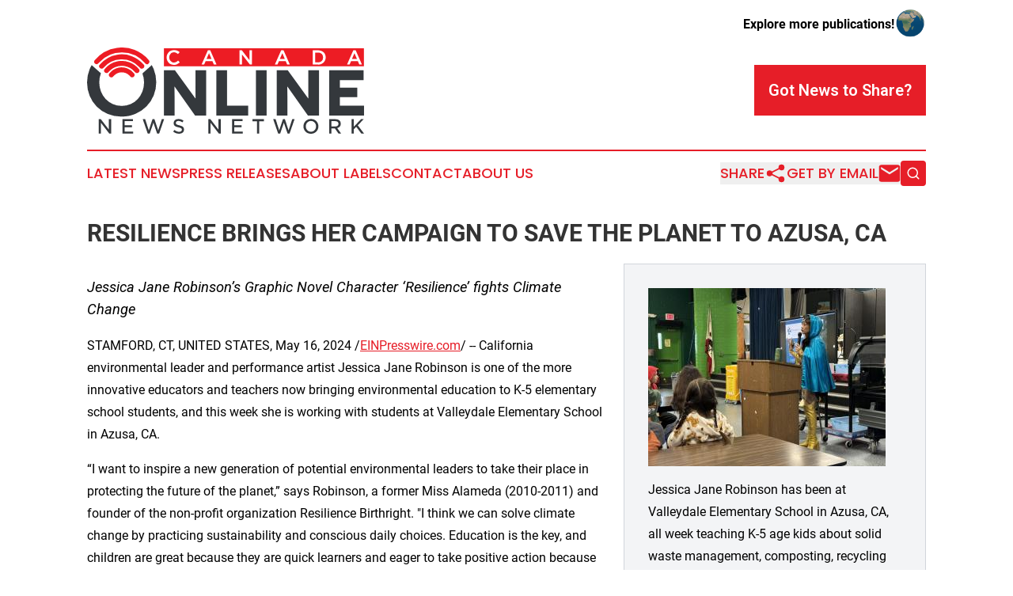

--- FILE ---
content_type: image/svg+xml
request_url: https://cdn.newsmatics.com/agp/sites/canadaonlinenewsnetwork-logo-1.svg
body_size: 12634
content:
<?xml version="1.0" encoding="UTF-8" standalone="no"?>
<svg
   xmlns:dc="http://purl.org/dc/elements/1.1/"
   xmlns:cc="http://creativecommons.org/ns#"
   xmlns:rdf="http://www.w3.org/1999/02/22-rdf-syntax-ns#"
   xmlns:svg="http://www.w3.org/2000/svg"
   xmlns="http://www.w3.org/2000/svg"
   xmlns:sodipodi="http://sodipodi.sourceforge.net/DTD/sodipodi-0.dtd"
   xmlns:inkscape="http://www.inkscape.org/namespaces/inkscape"
   id="Layer_1"
   data-name="Layer 1"
   viewBox="0 0 400.0014 124.571"
   version="1.1"
   sodipodi:docname="CanadaOnlineNewsNetwork-logo-b30-SVG_cropped.svg"
   width="400.0014"
   height="124.571"
   inkscape:version="0.92.3 (2405546, 2018-03-11)">
  <metadata
     id="metadata61">
    <rdf:RDF>
      <cc:Work
         rdf:about="">
        <dc:format>image/svg+xml</dc:format>
        <dc:type
           rdf:resource="http://purl.org/dc/dcmitype/StillImage" />
      </cc:Work>
    </rdf:RDF>
  </metadata>
  <sodipodi:namedview
     pagecolor="#ffffff"
     bordercolor="#666666"
     borderopacity="1"
     objecttolerance="10"
     gridtolerance="10"
     guidetolerance="10"
     inkscape:pageopacity="0"
     inkscape:pageshadow="2"
     inkscape:window-width="640"
     inkscape:window-height="480"
     id="namedview59"
     showgrid="false"
     inkscape:zoom="0.835"
     inkscape:cx="199.9614"
     inkscape:cy="62.320502"
     inkscape:window-x="0"
     inkscape:window-y="0"
     inkscape:window-maximized="0"
     inkscape:current-layer="Layer_1" />
  <defs
     id="defs4">
    <style
       id="style2">.cls-1{fill:#34383c;}.cls-2{fill:#ed1c24;}</style>
  </defs>
  <polygon
     class="cls-1"
     points="31.56,103.56 31.56,118.63 19.91,103.56 16.84,103.56 16.84,124.19 20.03,124.19 20.03,108.7 32.02,124.19 34.76,124.19 34.76,103.56 "
     id="polygon6"
     style="fill:#34383c"
     transform="translate(-0.03860136,-0.02949902)" />
  <polygon
     class="cls-1"
     points="54.43,112.34 54.43,106.42 66.38,106.42 66.38,103.56 51.23,103.56 51.23,124.19 66.53,124.19 66.53,121.33 54.43,121.33 54.43,115.2 65.02,115.2 65.02,112.34 "
     id="polygon8"
     style="fill:#34383c"
     transform="translate(-0.03860136,-0.02949902)" />
  <polygon
     class="cls-1"
     points="97.34,103.5 94.55,103.5 89.18,119.76 83.97,103.56 80.47,103.56 87.67,124.35 90.52,124.35 95.88,108.67 96.11,109.33 101.25,124.35 104.1,124.35 111.29,103.56 107.92,103.56 102.7,119.76 "
     id="polygon10"
     style="fill:#34383c"
     transform="translate(-0.03860136,-0.02949902)" />
  <path
     class="cls-1"
     d="m 132.7714,124.4705 a 10.35,10.35 0 0 0 3,-0.41 6.72,6.72 0 0 0 2.23,-1.19 5.44,5.44 0 0 0 1.48,-1.91 6,6 0 0 0 0.53,-2.58 5.35,5.35 0 0 0 -0.42,-2.21 4.85,4.85 0 0 0 -1.19,-1.6 7.42,7.42 0 0 0 -2.06,-1.21 22.46,22.46 0 0 0 -2.92,-0.92 c -1,-0.25 -1.86,-0.48 -2.52,-0.7 a 6.3,6.3 0 0 1 -1.6,-0.76 2.33,2.33 0 0 1 -0.85,-0.94 v 0 a 2.94,2.94 0 0 1 -0.23,-1.19 2.5,2.5 0 0 1 1,-2 4.12,4.12 0 0 1 2.68,-0.8 8.12,8.12 0 0 1 3,0.58 13.45,13.45 0 0 1 2.72,1.5 l 1.72,-2.42 a 12.15,12.15 0 0 0 -3.24,-1.79 11.91,11.91 0 0 0 -4.1,-0.67 9,9 0 0 0 -2.81,0.43 6.34,6.34 0 0 0 -2.19,1.2 5.66,5.66 0 0 0 -1.42,1.87 5.6,5.6 0 0 0 -0.51,2.41 5.9,5.9 0 0 0 0.44,2.41 4.64,4.64 0 0 0 1.3,1.66 7.32,7.32 0 0 0 2.13,1.17 23.14,23.14 0 0 0 3,0.86 c 1,0.26 1.82,0.49 2.43,0.71 a 6.63,6.63 0 0 1 1.51,0.74 2.27,2.27 0 0 1 0.81,0.93 2.87,2.87 0 0 1 0.21,1.12 2.52,2.52 0 0 1 -1.11,2.16 4.85,4.85 0 0 1 -2.87,0.77 8.89,8.89 0 0 1 -3.66,-0.73 13.28,13.28 0 0 1 -3,-1.92 l -1.93,2.29 a 12.69,12.69 0 0 0 3.89,2.35 13.13,13.13 0 0 0 4.55,0.79 z"
     id="path12"
     inkscape:connector-curvature="0"
     style="fill:#34383c" />
  <polygon
     class="cls-1"
     points="189.84,103.56 189.84,118.63 178.18,103.56 175.12,103.56 175.12,124.19 178.31,124.19 178.31,108.7 190.29,124.19 193.04,124.19 193.04,103.56 "
     id="polygon14"
     style="fill:#34383c"
     transform="translate(-0.03860136,-0.02949902)" />
  <polygon
     class="cls-1"
     points="212.7,112.34 212.7,106.42 224.65,106.42 224.65,103.56 209.51,103.56 209.51,124.19 224.8,124.19 224.8,121.33 212.7,121.33 212.7,115.2 223.3,115.2 223.3,112.34 "
     id="polygon16"
     style="fill:#34383c"
     transform="translate(-0.03860136,-0.02949902)" />
  <polygon
     class="cls-1"
     points="238.77,106.51 245.47,106.51 245.47,124.19 248.73,124.19 248.73,106.51 255.43,106.51 255.43,103.56 238.77,103.56 "
     id="polygon18"
     style="fill:#34383c"
     transform="translate(-0.03860136,-0.02949902)" />
  <polygon
     class="cls-1"
     points="285.72,103.5 282.94,103.5 277.57,119.76 272.36,103.56 268.86,103.56 276.05,124.35 278.91,124.35 284.27,108.67 284.5,109.33 289.63,124.35 292.48,124.35 299.68,103.56 296.3,103.56 291.09,119.76 "
     id="polygon20"
     style="fill:#34383c"
     transform="translate(-0.03860136,-0.02949902)" />
  <path
     class="cls-1"
     d="m 331.0914,106.3005 a 10.46,10.46 0 0 0 -3.39,-2.29 11.05,11.05 0 0 0 -4.37,-0.84 10.89,10.89 0 0 0 -4.37,0.86 10.7,10.7 0 0 0 -3.42,2.31 10.16,10.16 0 0 0 -2.24,3.41 10.81,10.81 0 0 0 -0.8,4.13 10.78,10.78 0 0 0 0.8,4.13 10.3,10.3 0 0 0 2.21,3.4 10.38,10.38 0 0 0 3.39,2.28 11.05,11.05 0 0 0 4.37,0.88 11,11 0 0 0 4.37,-0.86 10.7,10.7 0 0 0 3.42,-2.31 10.47,10.47 0 0 0 2.24,-3.41 10.81,10.81 0 0 0 0.8,-4.13 10.81,10.81 0 0 0 -0.8,-4.13 10.47,10.47 0 0 0 -2.21,-3.43 z m -0.94,10.58 a 7.61,7.61 0 0 1 -1.52,2.46 7,7 0 0 1 -2.32,1.66 7.32,7.32 0 0 1 -3,0.61 7.1,7.1 0 0 1 -3,-0.63 7.26,7.26 0 0 1 -2.31,-1.68 7.66,7.66 0 0 1 -1.53,-2.48 8.46,8.46 0 0 1 0,-6 7.59,7.59 0 0 1 1.53,-2.46 7.09,7.09 0 0 1 2.33,-1.65 7.12,7.12 0 0 1 3,-0.61 7.32,7.32 0 0 1 3,0.62 7.28,7.28 0 0 1 2.35,1.69 7.79,7.79 0 0 1 1.53,2.47 8.35,8.35 0 0 1 0.54,3 8.35,8.35 0 0 1 -0.6,3 z"
     id="path22"
     inkscape:connector-curvature="0"
     style="fill:#34383c" />
  <path
     class="cls-1"
     d="m 357.9314,116.9105 5.14,7.26 h 3.77 l -5.63,-7.9 0.34,-0.09 a 7.39,7.39 0 0 0 2,-0.83 5.9,5.9 0 0 0 1.53,-1.31 6.06,6.06 0 0 0 1,-1.76 7.33,7.33 0 0 0 -0.16,-5 5.52,5.52 0 0 0 -1.49,-2 6.91,6.91 0 0 0 -2.43,-1.29 10.66,10.66 0 0 0 -3.2,-0.46 h -9.16 v 20.64 h 3.19 v -7.36 h 5 z m -5.1,-10.51 h 5.66 a 5.49,5.49 0 0 1 3.39,0.94 3.8,3.8 0 0 1 0,5.64 5.09,5.09 0 0 1 -3.33,1 h -5.72 z"
     id="path24"
     inkscape:connector-curvature="0"
     style="fill:#34383c" />
  <polygon
     class="cls-1"
     points="400,124.19 391,112.38 391.14,112.23 399.52,103.56 395.64,103.56 385.25,114.55 385.25,103.56 382.06,103.56 382.06,124.19 385.25,124.19 385.25,118.22 385.32,118.14 388.8,114.56 388.97,114.79 396.11,124.19 "
     id="polygon26"
     style="fill:#34383c"
     transform="translate(-0.03860136,-0.02949902)" />
  <path
     class="cls-1"
     d="m 156.0014,98.250501 -29.47,-41.68 h -0.35 c 0,0.11 0.23,7.13 0.23,14.61 v 27.12 h -15.41 v -65.52 h 15.9 l 29.46,40.57 h 0.36 c 0,-0.11 -0.12,-6.2 -0.12,-12.86 v -27.71 h 15.4 v 65.47 z"
     id="path28"
     inkscape:connector-curvature="0"
     style="fill:#34383c" />
  <path
     class="cls-1"
     d="m 186.7314,32.780501 h 15.43 v 51.09 h 30.52 v 14.38 h -46 z"
     id="path30"
     inkscape:connector-curvature="0"
     style="fill:#34383c" />
  <path
     class="cls-1"
     d="m 243.8914,32.780501 h 15.43 v 65.47 h -15.43 z"
     id="path32"
     inkscape:connector-curvature="0"
     style="fill:#34383c" />
  <path
     class="cls-1"
     d="m 319.0014,98.250501 -29.52,-41.68 h -0.35 c 0,0.11 0.23,7.13 0.23,14.61 v 27.12 h -15.43 v -65.52 h 15.9 l 29.46,40.57 h 0.36 c 0,-0.11 -0.12,-6.2 -0.12,-12.86 v -27.71 h 15.47 v 65.47 z"
     id="path34"
     inkscape:connector-curvature="0"
     style="fill:#34383c" />
  <path
     class="cls-1"
     d="m 349.6814,32.780501 h 49.69 v 14.38 h -34.26 v 10.88 h 25.14 v 13.67 h -25.14 v 12.16 h 34.89 v 14.38 h -50.32 z"
     id="path36"
     inkscape:connector-curvature="0"
     style="fill:#34383c" />
  <path
     class="cls-2"
     d="m 338.8714,9.310501 a 6.48,6.48 0 0 0 -2.27,-1.48 7.8,7.8 0 0 0 -3,-0.54 h -4.05 v 14.13 h 4.09 a 8.21,8.21 0 0 0 3,-0.51 6.57,6.57 0 0 0 2.27,-1.46 6.38,6.38 0 0 0 1.45,-2.23 8,8 0 0 0 0,-5.67 6.51,6.51 0 0 0 -1.49,-2.24 z"
     id="path38"
     inkscape:connector-curvature="0"
     style="fill:#ed1c24" />
  <polygon
     class="cls-2"
     points="282.02,8.23 278.47,16.51 285.6,16.51 "
     id="polygon40"
     style="fill:#ed1c24"
     transform="translate(-0.03860136,-0.02949902)" />
  <polygon
     class="cls-2"
     points="176.16,8.23 172.61,16.51 179.74,16.51 "
     id="polygon42"
     style="fill:#ed1c24"
     transform="translate(-0.03860136,-0.02949902)" />
  <polygon
     class="cls-2"
     points="386.22,8.23 382.67,16.51 389.8,16.51 "
     id="polygon44"
     style="fill:#ed1c24"
     transform="translate(-0.03860136,-0.02949902)" />
  <path
     class="cls-2"
     d="m 111.0014,1.190501 v 26 h 288.84 v -26 z m 21.13,21.73 a 10.87,10.87 0 0 1 -1.88,1.15 9.89,9.89 0 0 1 -2.21,0.74 12.66,12.66 0 0 1 -2.64,0.25 10.53,10.53 0 0 1 -4.2,-0.83 10.28,10.28 0 0 1 -3.33,-2.26 10.4,10.4 0 0 1 -2.2,-3.38 11.09,11.09 0 0 1 -0.8,-4.2 10.94,10.94 0 0 1 0.79,-4.17 10.41,10.41 0 0 1 2.2,-3.42 10.64,10.64 0 0 1 3.37,-2.31 10.81,10.81 0 0 1 4.32,-0.84 12.79,12.79 0 0 1 2.58,0.24 10.41,10.41 0 0 1 2.15,0.67 9.31,9.31 0 0 1 1.8,1 13.7,13.7 0 0 1 1.57,1.3 l -2.34,2.69 a 11.85,11.85 0 0 0 -2.63,-1.87 6.9,6.9 0 0 0 -3.16,-0.7 6.56,6.56 0 0 0 -2.74,0.57 6.83,6.83 0 0 0 -2.17,1.57 7.1,7.1 0 0 0 -1.42,2.32 8.16,8.16 0 0 0 -0.5,2.87 8.3,8.3 0 0 0 0.5,2.88 7.24,7.24 0 0 0 1.42,2.35 6.56,6.56 0 0 0 2.17,1.58 6.41,6.41 0 0 0 2.74,0.58 6.75,6.75 0 0 0 3.25,-0.73 12.56,12.56 0 0 0 2.69,-2 l 2.34,2.36 a 13.21,13.21 0 0 1 -1.69,1.59 z m 51,1.79 -2.1,-5 h -9.79 l -2.13,5 h -3.73 l 9.11,-20.85 h 3.37 l 9.11,20.85 z m 55,0 h -3 l -11.39,-14.73 v 14.73 h -3.6 v -20.7 h 3.36 l 11.07,14.31 v -14.31 h 3.6 z m 50.86,0 -2.1,-5 h -9.79 l -2.12,5 h -3.73 l 9.11,-20.85 h 3.37 l 9.1,20.85 z m 54.88,-6.29 a 9.61,9.61 0 0 1 -2.26,3.3 10.66,10.66 0 0 1 -3.49,2.19 12.06,12.06 0 0 1 -4.45,0.8 h -7.73 v -20.7 h 7.72 a 12.27,12.27 0 0 1 4.45,0.78 10.62,10.62 0 0 1 3.49,2.17 9.77,9.77 0 0 1 2.26,3.29 10.83,10.83 0 0 1 0,8.17 z m 49.32,6.29 -2.1,-5 h -9.8 l -2.12,5 h -3.73 l 9.11,-20.85 h 3.37 l 9.08,20.85 z"
     id="path46"
     inkscape:connector-curvature="0"
     style="fill:#ed1c24" />
  <path
     class="cls-2"
     d="m 43.231399,0.45050098 a 51.25,51.25 0 0 1 46.16,18.00000002 3.58,3.58 0 0 1 -1.56,5.41 c -2,1 -3.84,-0.64 -5,-2.08 a 44,44 0 0 0 -32.33,-14.61 43.88,43.88 0 0 0 -32.77,14.25 c -1.2,1.27 -2.5,3 -4.5,2.7 a 3.64,3.64 0 0 1 -2.38,-5.69 51.15,51.15 0 0 1 32.38,-17.98000002 z"
     id="path48"
     inkscape:connector-curvature="0"
     style="fill:#ed1c24" />
  <path
     class="cls-2"
     d="m 43.131399,10.450501 a 41.41,41.41 0 0 1 38.87,14.52 c 1.88,2.13 -0.06,5.85 -2.86,5.68 -1.87,0.14 -2.9,-1.59 -4.08,-2.72 a 33.83,33.83 0 0 0 -26.14,-10.85 34.22,34.22 0 0 0 -25,12.11 3.58,3.58 0 0 1 -5.49,0.34 3.58,3.58 0 0 1 0.07,-5 41.65,41.65 0 0 1 24.63,-14.08 z"
     id="path50"
     inkscape:connector-curvature="0"
     style="fill:#ed1c24" />
  <path
     class="cls-2"
     d="m 44.001399,19.930501 a 31.94,31.94 0 0 1 30.87,11.3 c 1.91,2 0.1,5.81 -2.66,5.72 -1.94,0.23 -3.07,-1.54 -4.26,-2.72 a 24.63,24.63 0 0 0 -26.9,-6 c -4.35,1.55 -7.77,4.71 -10.84,8 -2.79,2.43 -7.3,-1.51 -5.21,-4.57 a 31.49,31.49 0 0 1 19,-11.73 z"
     id="path52"
     inkscape:connector-curvature="0"
     style="fill:#ed1c24" />
  <path
     class="cls-2"
     d="m 45.491399,29.130501 a 22.48,22.48 0 0 1 22.77,8.77 3.55,3.55 0 0 1 -3.05,5.25 c -2.16,0.14 -3.25,-2 -4.67,-3.21 -5.57,-5.48 -15.48,-5.47 -21,0.12 -1.39,1.21 -2.46,3.29 -4.6,3.1 -2.77,0.09 -4.61,-3.65 -2.7,-5.72 a 22.59,22.59 0 0 1 13.25,-8.31 z"
     id="path54"
     inkscape:connector-curvature="0"
     style="fill:#ed1c24" />
  <path
     class="cls-1"
     d="m 96.201399,31.100501 a 48.67,48.67 0 0 0 -2.8,-5.65 l -13.45,12 a 36.58,36.58 0 0 1 2.33,13 36.42,36.42 0 0 1 -2.39,13.17 33.19,33.19 0 0 1 -6.62,10.79 30.78,30.78 0 0 1 -10.17,7.23 31.45,31.45 0 0 1 -13,2.67 31.31,31.31 0 0 1 -13.1,-2.69 31.84,31.84 0 0 1 -10.3,-7.37 33.66,33.66 0 0 1 -6.7,-10.86 36.41,36.41 0 0 1 -2.38,-13.17 36.42,36.42 0 0 1 2.33,-13 l -13.2700004,-11.78 a 47.94,47.94 0 0 0 -3,5.95 49.91,49.91 0 0 0 -3.67999996,19.1 49.87,49.87 0 0 0 3.63999996,19.08 48.32,48.32 0 0 0 10.2400004,15.7 47.92,47.92 0 0 0 15.7,10.58 51,51 0 0 0 20.2,3.89 50.33,50.33 0 0 0 20.21,-4 49.84,49.84 0 0 0 15.84,-10.71 47.9,47.9 0 0 0 10.37,-15.77 50,50 0 0 0 3.69,-19.11 50,50 0 0 0 -3.69,-19.05 z"
     id="path56"
     inkscape:connector-curvature="0"
     style="fill:#34383c" />
</svg>
